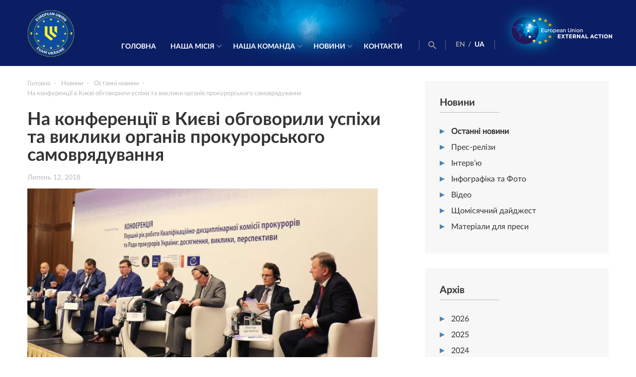

--- FILE ---
content_type: text/html; charset=UTF-8
request_url: https://www.euam-ukraine.eu/ua/news/na-konferentsiyi-v-kiyevi-obgovorili-uspihi-ta-vikliki-organiv-prokurorskogo-samovryaduvannya/
body_size: 11726
content:
<!DOCTYPE html>
<html dir="ltr" lang="uk-UA"
	prefix="og: https://ogp.me/ns#" >
<head>
    <meta http-equiv="X-UA-Compatible" content="IE=edge"/>
    <meta name="viewport" content="width=device-width, initial-scale=1.0"/>
    

    
		<!-- All in One SEO 4.2.6.1 - aioseo.com -->
		<title>На конференції в Києві обговорили успіхи та виклики органів прокурорського самоврядування — EUAM Ukraine</title>
		<meta name="robots" content="max-image-preview:large" />
		<meta name="keywords" content="останні новини,новини" />
		<link rel="canonical" href="https://www.euam-ukraine.eu/ua/news/na-konferentsiyi-v-kiyevi-obgovorili-uspihi-ta-vikliki-organiv-prokurorskogo-samovryaduvannya/" />
		<meta name="generator" content="All in One SEO (AIOSEO) 4.2.6.1 " />
		<meta property="og:locale" content="uk_UA" />
		<meta property="og:site_name" content="EUAM Ukraine" />
		<meta property="og:type" content="article" />
		<meta property="og:title" content="На конференції в Києві обговорили успіхи та виклики органів прокурорського самоврядування — EUAM Ukraine" />
		<meta property="og:url" content="https://www.euam-ukraine.eu/ua/news/na-konferentsiyi-v-kiyevi-obgovorili-uspihi-ta-vikliki-organiv-prokurorskogo-samovryaduvannya/" />
		<meta property="og:image" content="https://www.euam-ukraine.eu/wp-content/uploads/2018/07/IMG_5539_1.jpg" />
		<meta property="og:image:secure_url" content="https://www.euam-ukraine.eu/wp-content/uploads/2018/07/IMG_5539_1.jpg" />
		<meta property="og:image:width" content="1500" />
		<meta property="og:image:height" content="967" />
		<meta property="article:published_time" content="2018-07-12T07:35:20+00:00" />
		<meta property="article:modified_time" content="2018-07-12T13:31:25+00:00" />
		<meta property="article:publisher" content="https://www.facebook.com/euamukraine" />
		<meta name="twitter:card" content="summary_large_image" />
		<meta name="twitter:site" content="@EUAM_Ukraine" />
		<meta name="twitter:title" content="На конференції в Києві обговорили успіхи та виклики органів прокурорського самоврядування — EUAM Ukraine" />
		<meta name="twitter:image" content="https://www.euam-ukraine.eu/wp-content/uploads/2018/07/IMG_5539_1.jpg" />
		<meta name="google" content="nositelinkssearchbox" />
		<script type="application/ld+json" class="aioseo-schema">
			{"@context":"https:\/\/schema.org","@graph":[{"@type":"Article","@id":"https:\/\/www.euam-ukraine.eu\/ua\/news\/na-konferentsiyi-v-kiyevi-obgovorili-uspihi-ta-vikliki-organiv-prokurorskogo-samovryaduvannya\/#article","name":"\u041d\u0430 \u043a\u043e\u043d\u0444\u0435\u0440\u0435\u043d\u0446\u0456\u0457 \u0432 \u041a\u0438\u0454\u0432\u0456 \u043e\u0431\u0433\u043e\u0432\u043e\u0440\u0438\u043b\u0438 \u0443\u0441\u043f\u0456\u0445\u0438 \u0442\u0430 \u0432\u0438\u043a\u043b\u0438\u043a\u0438 \u043e\u0440\u0433\u0430\u043d\u0456\u0432 \u043f\u0440\u043e\u043a\u0443\u0440\u043e\u0440\u0441\u044c\u043a\u043e\u0433\u043e \u0441\u0430\u043c\u043e\u0432\u0440\u044f\u0434\u0443\u0432\u0430\u043d\u043d\u044f \u2014 EUAM Ukraine","headline":"\u041d\u0430 \u043a\u043e\u043d\u0444\u0435\u0440\u0435\u043d\u0446\u0456\u0457 \u0432 \u041a\u0438\u0454\u0432\u0456 \u043e\u0431\u0433\u043e\u0432\u043e\u0440\u0438\u043b\u0438 \u0443\u0441\u043f\u0456\u0445\u0438 \u0442\u0430 \u0432\u0438\u043a\u043b\u0438\u043a\u0438 \u043e\u0440\u0433\u0430\u043d\u0456\u0432 \u043f\u0440\u043e\u043a\u0443\u0440\u043e\u0440\u0441\u044c\u043a\u043e\u0433\u043e \u0441\u0430\u043c\u043e\u0432\u0440\u044f\u0434\u0443\u0432\u0430\u043d\u043d\u044f","author":{"@id":"https:\/\/www.euam-ukraine.eu\/ua\/author\/yuliia-m\/#author"},"publisher":{"@id":"https:\/\/www.euam-ukraine.eu\/#organization"},"image":{"@type":"ImageObject","url":"https:\/\/www.euam-ukraine.eu\/wp-content\/uploads\/2018\/07\/IMG_5539_1.jpg","width":1500,"height":967},"datePublished":"2018-07-12T07:35:20+02:00","dateModified":"2018-07-12T07:35:20+02:00","inLanguage":"uk-UA","mainEntityOfPage":{"@id":"https:\/\/www.euam-ukraine.eu\/ua\/news\/na-konferentsiyi-v-kiyevi-obgovorili-uspihi-ta-vikliki-organiv-prokurorskogo-samovryaduvannya\/#webpage"},"isPartOf":{"@id":"https:\/\/www.euam-ukraine.eu\/ua\/news\/na-konferentsiyi-v-kiyevi-obgovorili-uspihi-ta-vikliki-organiv-prokurorskogo-samovryaduvannya\/#webpage"},"articleSection":"\u041e\u0441\u0442\u0430\u043d\u043d\u0456 \u043d\u043e\u0432\u0438\u043d\u0438, \u041d\u043e\u0432\u0438\u043d\u0438, \u0423\u043a\u0440\u0430\u0457\u043d\u0441\u044c\u043a\u0430, pll_5b47052f8880c"},{"@type":"BreadcrumbList","@id":"https:\/\/www.euam-ukraine.eu\/ua\/news\/na-konferentsiyi-v-kiyevi-obgovorili-uspihi-ta-vikliki-organiv-prokurorskogo-samovryaduvannya\/#breadcrumblist","itemListElement":[{"@type":"ListItem","@id":"https:\/\/www.euam-ukraine.eu\/#listItem","position":1,"item":{"@type":"WebPage","@id":"https:\/\/www.euam-ukraine.eu\/","name":"Home","description":"EUAM Ukraine","url":"https:\/\/www.euam-ukraine.eu\/"},"nextItem":"https:\/\/www.euam-ukraine.eu\/ua\/news\/na-konferentsiyi-v-kiyevi-obgovorili-uspihi-ta-vikliki-organiv-prokurorskogo-samovryaduvannya\/#listItem"},{"@type":"ListItem","@id":"https:\/\/www.euam-ukraine.eu\/ua\/news\/na-konferentsiyi-v-kiyevi-obgovorili-uspihi-ta-vikliki-organiv-prokurorskogo-samovryaduvannya\/#listItem","position":2,"item":{"@type":"WebPage","@id":"https:\/\/www.euam-ukraine.eu\/ua\/news\/na-konferentsiyi-v-kiyevi-obgovorili-uspihi-ta-vikliki-organiv-prokurorskogo-samovryaduvannya\/","name":"\u041d\u0430 \u043a\u043e\u043d\u0444\u0435\u0440\u0435\u043d\u0446\u0456\u0457 \u0432 \u041a\u0438\u0454\u0432\u0456 \u043e\u0431\u0433\u043e\u0432\u043e\u0440\u0438\u043b\u0438 \u0443\u0441\u043f\u0456\u0445\u0438 \u0442\u0430 \u0432\u0438\u043a\u043b\u0438\u043a\u0438 \u043e\u0440\u0433\u0430\u043d\u0456\u0432 \u043f\u0440\u043e\u043a\u0443\u0440\u043e\u0440\u0441\u044c\u043a\u043e\u0433\u043e \u0441\u0430\u043c\u043e\u0432\u0440\u044f\u0434\u0443\u0432\u0430\u043d\u043d\u044f","url":"https:\/\/www.euam-ukraine.eu\/ua\/news\/na-konferentsiyi-v-kiyevi-obgovorili-uspihi-ta-vikliki-organiv-prokurorskogo-samovryaduvannya\/"},"previousItem":"https:\/\/www.euam-ukraine.eu\/#listItem"}]},{"@type":"Organization","@id":"https:\/\/www.euam-ukraine.eu\/#organization","name":"EU Advisory Mission Ukraine","url":"https:\/\/www.euam-ukraine.eu\/","logo":{"@type":"ImageObject","url":"https:\/\/www.euam-ukraine.eu\/wp-content\/uploads\/2023\/04\/IMG_5262-scaled.jpg","@id":"https:\/\/www.euam-ukraine.eu\/#organizationLogo","width":2560,"height":1707},"image":{"@id":"https:\/\/www.euam-ukraine.eu\/#organizationLogo"},"sameAs":["https:\/\/www.facebook.com\/euamukraine","https:\/\/twitter.com\/EUAM_Ukraine","https:\/\/www.instagram.com\/euam_ukraine\/","https:\/\/www.youtube.com\/channel\/UCQ136zIRJ7s6mdAR7GtwU5w","https:\/\/www.linkedin.com\/company\/euam-ukraine\/"]},{"@type":"WebPage","@id":"https:\/\/www.euam-ukraine.eu\/ua\/news\/na-konferentsiyi-v-kiyevi-obgovorili-uspihi-ta-vikliki-organiv-prokurorskogo-samovryaduvannya\/#webpage","url":"https:\/\/www.euam-ukraine.eu\/ua\/news\/na-konferentsiyi-v-kiyevi-obgovorili-uspihi-ta-vikliki-organiv-prokurorskogo-samovryaduvannya\/","name":"\u041d\u0430 \u043a\u043e\u043d\u0444\u0435\u0440\u0435\u043d\u0446\u0456\u0457 \u0432 \u041a\u0438\u0454\u0432\u0456 \u043e\u0431\u0433\u043e\u0432\u043e\u0440\u0438\u043b\u0438 \u0443\u0441\u043f\u0456\u0445\u0438 \u0442\u0430 \u0432\u0438\u043a\u043b\u0438\u043a\u0438 \u043e\u0440\u0433\u0430\u043d\u0456\u0432 \u043f\u0440\u043e\u043a\u0443\u0440\u043e\u0440\u0441\u044c\u043a\u043e\u0433\u043e \u0441\u0430\u043c\u043e\u0432\u0440\u044f\u0434\u0443\u0432\u0430\u043d\u043d\u044f \u2014 EUAM Ukraine","inLanguage":"uk-UA","isPartOf":{"@id":"https:\/\/www.euam-ukraine.eu\/#website"},"breadcrumb":{"@id":"https:\/\/www.euam-ukraine.eu\/ua\/news\/na-konferentsiyi-v-kiyevi-obgovorili-uspihi-ta-vikliki-organiv-prokurorskogo-samovryaduvannya\/#breadcrumblist"},"author":"https:\/\/www.euam-ukraine.eu\/ua\/author\/yuliia-m\/#author","creator":"https:\/\/www.euam-ukraine.eu\/ua\/author\/yuliia-m\/#author","image":{"@type":"ImageObject","url":"https:\/\/www.euam-ukraine.eu\/wp-content\/uploads\/2018\/07\/IMG_5539_1.jpg","@id":"https:\/\/www.euam-ukraine.eu\/#mainImage","width":1500,"height":967},"primaryImageOfPage":{"@id":"https:\/\/www.euam-ukraine.eu\/ua\/news\/na-konferentsiyi-v-kiyevi-obgovorili-uspihi-ta-vikliki-organiv-prokurorskogo-samovryaduvannya\/#mainImage"},"datePublished":"2018-07-12T07:35:20+02:00","dateModified":"2018-07-12T13:31:25+02:00"},{"@type":"WebSite","@id":"https:\/\/www.euam-ukraine.eu\/#website","url":"https:\/\/www.euam-ukraine.eu\/","name":"EUAM Ukraine","description":"EUAM Ukraine","inLanguage":"uk-UA","publisher":{"@id":"https:\/\/www.euam-ukraine.eu\/#organization"}}]}
		</script>
		<script type="text/javascript" >
			window.ga=window.ga||function(){(ga.q=ga.q||[]).push(arguments)};ga.l=+new Date;
			ga('create', "UA-64419571-1", 'auto');
			ga('send', 'pageview');
		</script>
		<script async src="https://www.google-analytics.com/analytics.js"></script>
		<!-- All in One SEO -->

<link rel="alternate" href="https://www.euam-ukraine.eu/news/na-konferentsiyi-v-kiyevi-obgovorili-uspihi-ta-vikliki-organiv-prokurorskogo-samovryaduvannya/" hreflang="en" />
<link rel="alternate" href="https://www.euam-ukraine.eu/ua/news/na-konferentsiyi-v-kiyevi-obgovorili-uspihi-ta-vikliki-organiv-prokurorskogo-samovryaduvannya/" hreflang="uk" />
<link rel='dns-prefetch' href='//cdnjs.cloudflare.com' />
<link rel='dns-prefetch' href='//platform.twitter.com' />
<link rel='dns-prefetch' href='//ajax.googleapis.com' />
<script type="text/javascript">
window._wpemojiSettings = {"baseUrl":"https:\/\/s.w.org\/images\/core\/emoji\/14.0.0\/72x72\/","ext":".png","svgUrl":"https:\/\/s.w.org\/images\/core\/emoji\/14.0.0\/svg\/","svgExt":".svg","source":{"concatemoji":"https:\/\/www.euam-ukraine.eu\/wp-includes\/js\/wp-emoji-release.min.js?ver=6.1"}};
/*! This file is auto-generated */
!function(e,a,t){var n,r,o,i=a.createElement("canvas"),p=i.getContext&&i.getContext("2d");function s(e,t){var a=String.fromCharCode,e=(p.clearRect(0,0,i.width,i.height),p.fillText(a.apply(this,e),0,0),i.toDataURL());return p.clearRect(0,0,i.width,i.height),p.fillText(a.apply(this,t),0,0),e===i.toDataURL()}function c(e){var t=a.createElement("script");t.src=e,t.defer=t.type="text/javascript",a.getElementsByTagName("head")[0].appendChild(t)}for(o=Array("flag","emoji"),t.supports={everything:!0,everythingExceptFlag:!0},r=0;r<o.length;r++)t.supports[o[r]]=function(e){if(p&&p.fillText)switch(p.textBaseline="top",p.font="600 32px Arial",e){case"flag":return s([127987,65039,8205,9895,65039],[127987,65039,8203,9895,65039])?!1:!s([55356,56826,55356,56819],[55356,56826,8203,55356,56819])&&!s([55356,57332,56128,56423,56128,56418,56128,56421,56128,56430,56128,56423,56128,56447],[55356,57332,8203,56128,56423,8203,56128,56418,8203,56128,56421,8203,56128,56430,8203,56128,56423,8203,56128,56447]);case"emoji":return!s([129777,127995,8205,129778,127999],[129777,127995,8203,129778,127999])}return!1}(o[r]),t.supports.everything=t.supports.everything&&t.supports[o[r]],"flag"!==o[r]&&(t.supports.everythingExceptFlag=t.supports.everythingExceptFlag&&t.supports[o[r]]);t.supports.everythingExceptFlag=t.supports.everythingExceptFlag&&!t.supports.flag,t.DOMReady=!1,t.readyCallback=function(){t.DOMReady=!0},t.supports.everything||(n=function(){t.readyCallback()},a.addEventListener?(a.addEventListener("DOMContentLoaded",n,!1),e.addEventListener("load",n,!1)):(e.attachEvent("onload",n),a.attachEvent("onreadystatechange",function(){"complete"===a.readyState&&t.readyCallback()})),(e=t.source||{}).concatemoji?c(e.concatemoji):e.wpemoji&&e.twemoji&&(c(e.twemoji),c(e.wpemoji)))}(window,document,window._wpemojiSettings);
</script>
<style type="text/css">
img.wp-smiley,
img.emoji {
	display: inline !important;
	border: none !important;
	box-shadow: none !important;
	height: 1em !important;
	width: 1em !important;
	margin: 0 0.07em !important;
	vertical-align: -0.1em !important;
	background: none !important;
	padding: 0 !important;
}
</style>
	<link rel='stylesheet' id='wp-block-library-css' href='https://www.euam-ukraine.eu/wp-includes/css/dist/block-library/style.min.css?ver=6.1' type='text/css' media='all' />
<link rel='stylesheet' id='classic-theme-styles-css' href='https://www.euam-ukraine.eu/wp-includes/css/classic-themes.min.css?ver=1' type='text/css' media='all' />
<style id='global-styles-inline-css' type='text/css'>
body{--wp--preset--color--black: #000000;--wp--preset--color--cyan-bluish-gray: #abb8c3;--wp--preset--color--white: #ffffff;--wp--preset--color--pale-pink: #f78da7;--wp--preset--color--vivid-red: #cf2e2e;--wp--preset--color--luminous-vivid-orange: #ff6900;--wp--preset--color--luminous-vivid-amber: #fcb900;--wp--preset--color--light-green-cyan: #7bdcb5;--wp--preset--color--vivid-green-cyan: #00d084;--wp--preset--color--pale-cyan-blue: #8ed1fc;--wp--preset--color--vivid-cyan-blue: #0693e3;--wp--preset--color--vivid-purple: #9b51e0;--wp--preset--gradient--vivid-cyan-blue-to-vivid-purple: linear-gradient(135deg,rgba(6,147,227,1) 0%,rgb(155,81,224) 100%);--wp--preset--gradient--light-green-cyan-to-vivid-green-cyan: linear-gradient(135deg,rgb(122,220,180) 0%,rgb(0,208,130) 100%);--wp--preset--gradient--luminous-vivid-amber-to-luminous-vivid-orange: linear-gradient(135deg,rgba(252,185,0,1) 0%,rgba(255,105,0,1) 100%);--wp--preset--gradient--luminous-vivid-orange-to-vivid-red: linear-gradient(135deg,rgba(255,105,0,1) 0%,rgb(207,46,46) 100%);--wp--preset--gradient--very-light-gray-to-cyan-bluish-gray: linear-gradient(135deg,rgb(238,238,238) 0%,rgb(169,184,195) 100%);--wp--preset--gradient--cool-to-warm-spectrum: linear-gradient(135deg,rgb(74,234,220) 0%,rgb(151,120,209) 20%,rgb(207,42,186) 40%,rgb(238,44,130) 60%,rgb(251,105,98) 80%,rgb(254,248,76) 100%);--wp--preset--gradient--blush-light-purple: linear-gradient(135deg,rgb(255,206,236) 0%,rgb(152,150,240) 100%);--wp--preset--gradient--blush-bordeaux: linear-gradient(135deg,rgb(254,205,165) 0%,rgb(254,45,45) 50%,rgb(107,0,62) 100%);--wp--preset--gradient--luminous-dusk: linear-gradient(135deg,rgb(255,203,112) 0%,rgb(199,81,192) 50%,rgb(65,88,208) 100%);--wp--preset--gradient--pale-ocean: linear-gradient(135deg,rgb(255,245,203) 0%,rgb(182,227,212) 50%,rgb(51,167,181) 100%);--wp--preset--gradient--electric-grass: linear-gradient(135deg,rgb(202,248,128) 0%,rgb(113,206,126) 100%);--wp--preset--gradient--midnight: linear-gradient(135deg,rgb(2,3,129) 0%,rgb(40,116,252) 100%);--wp--preset--duotone--dark-grayscale: url('#wp-duotone-dark-grayscale');--wp--preset--duotone--grayscale: url('#wp-duotone-grayscale');--wp--preset--duotone--purple-yellow: url('#wp-duotone-purple-yellow');--wp--preset--duotone--blue-red: url('#wp-duotone-blue-red');--wp--preset--duotone--midnight: url('#wp-duotone-midnight');--wp--preset--duotone--magenta-yellow: url('#wp-duotone-magenta-yellow');--wp--preset--duotone--purple-green: url('#wp-duotone-purple-green');--wp--preset--duotone--blue-orange: url('#wp-duotone-blue-orange');--wp--preset--font-size--small: 13px;--wp--preset--font-size--medium: 20px;--wp--preset--font-size--large: 36px;--wp--preset--font-size--x-large: 42px;--wp--preset--spacing--20: 0.44rem;--wp--preset--spacing--30: 0.67rem;--wp--preset--spacing--40: 1rem;--wp--preset--spacing--50: 1.5rem;--wp--preset--spacing--60: 2.25rem;--wp--preset--spacing--70: 3.38rem;--wp--preset--spacing--80: 5.06rem;}:where(.is-layout-flex){gap: 0.5em;}body .is-layout-flow > .alignleft{float: left;margin-inline-start: 0;margin-inline-end: 2em;}body .is-layout-flow > .alignright{float: right;margin-inline-start: 2em;margin-inline-end: 0;}body .is-layout-flow > .aligncenter{margin-left: auto !important;margin-right: auto !important;}body .is-layout-constrained > .alignleft{float: left;margin-inline-start: 0;margin-inline-end: 2em;}body .is-layout-constrained > .alignright{float: right;margin-inline-start: 2em;margin-inline-end: 0;}body .is-layout-constrained > .aligncenter{margin-left: auto !important;margin-right: auto !important;}body .is-layout-constrained > :where(:not(.alignleft):not(.alignright):not(.alignfull)){max-width: var(--wp--style--global--content-size);margin-left: auto !important;margin-right: auto !important;}body .is-layout-constrained > .alignwide{max-width: var(--wp--style--global--wide-size);}body .is-layout-flex{display: flex;}body .is-layout-flex{flex-wrap: wrap;align-items: center;}body .is-layout-flex > *{margin: 0;}:where(.wp-block-columns.is-layout-flex){gap: 2em;}.has-black-color{color: var(--wp--preset--color--black) !important;}.has-cyan-bluish-gray-color{color: var(--wp--preset--color--cyan-bluish-gray) !important;}.has-white-color{color: var(--wp--preset--color--white) !important;}.has-pale-pink-color{color: var(--wp--preset--color--pale-pink) !important;}.has-vivid-red-color{color: var(--wp--preset--color--vivid-red) !important;}.has-luminous-vivid-orange-color{color: var(--wp--preset--color--luminous-vivid-orange) !important;}.has-luminous-vivid-amber-color{color: var(--wp--preset--color--luminous-vivid-amber) !important;}.has-light-green-cyan-color{color: var(--wp--preset--color--light-green-cyan) !important;}.has-vivid-green-cyan-color{color: var(--wp--preset--color--vivid-green-cyan) !important;}.has-pale-cyan-blue-color{color: var(--wp--preset--color--pale-cyan-blue) !important;}.has-vivid-cyan-blue-color{color: var(--wp--preset--color--vivid-cyan-blue) !important;}.has-vivid-purple-color{color: var(--wp--preset--color--vivid-purple) !important;}.has-black-background-color{background-color: var(--wp--preset--color--black) !important;}.has-cyan-bluish-gray-background-color{background-color: var(--wp--preset--color--cyan-bluish-gray) !important;}.has-white-background-color{background-color: var(--wp--preset--color--white) !important;}.has-pale-pink-background-color{background-color: var(--wp--preset--color--pale-pink) !important;}.has-vivid-red-background-color{background-color: var(--wp--preset--color--vivid-red) !important;}.has-luminous-vivid-orange-background-color{background-color: var(--wp--preset--color--luminous-vivid-orange) !important;}.has-luminous-vivid-amber-background-color{background-color: var(--wp--preset--color--luminous-vivid-amber) !important;}.has-light-green-cyan-background-color{background-color: var(--wp--preset--color--light-green-cyan) !important;}.has-vivid-green-cyan-background-color{background-color: var(--wp--preset--color--vivid-green-cyan) !important;}.has-pale-cyan-blue-background-color{background-color: var(--wp--preset--color--pale-cyan-blue) !important;}.has-vivid-cyan-blue-background-color{background-color: var(--wp--preset--color--vivid-cyan-blue) !important;}.has-vivid-purple-background-color{background-color: var(--wp--preset--color--vivid-purple) !important;}.has-black-border-color{border-color: var(--wp--preset--color--black) !important;}.has-cyan-bluish-gray-border-color{border-color: var(--wp--preset--color--cyan-bluish-gray) !important;}.has-white-border-color{border-color: var(--wp--preset--color--white) !important;}.has-pale-pink-border-color{border-color: var(--wp--preset--color--pale-pink) !important;}.has-vivid-red-border-color{border-color: var(--wp--preset--color--vivid-red) !important;}.has-luminous-vivid-orange-border-color{border-color: var(--wp--preset--color--luminous-vivid-orange) !important;}.has-luminous-vivid-amber-border-color{border-color: var(--wp--preset--color--luminous-vivid-amber) !important;}.has-light-green-cyan-border-color{border-color: var(--wp--preset--color--light-green-cyan) !important;}.has-vivid-green-cyan-border-color{border-color: var(--wp--preset--color--vivid-green-cyan) !important;}.has-pale-cyan-blue-border-color{border-color: var(--wp--preset--color--pale-cyan-blue) !important;}.has-vivid-cyan-blue-border-color{border-color: var(--wp--preset--color--vivid-cyan-blue) !important;}.has-vivid-purple-border-color{border-color: var(--wp--preset--color--vivid-purple) !important;}.has-vivid-cyan-blue-to-vivid-purple-gradient-background{background: var(--wp--preset--gradient--vivid-cyan-blue-to-vivid-purple) !important;}.has-light-green-cyan-to-vivid-green-cyan-gradient-background{background: var(--wp--preset--gradient--light-green-cyan-to-vivid-green-cyan) !important;}.has-luminous-vivid-amber-to-luminous-vivid-orange-gradient-background{background: var(--wp--preset--gradient--luminous-vivid-amber-to-luminous-vivid-orange) !important;}.has-luminous-vivid-orange-to-vivid-red-gradient-background{background: var(--wp--preset--gradient--luminous-vivid-orange-to-vivid-red) !important;}.has-very-light-gray-to-cyan-bluish-gray-gradient-background{background: var(--wp--preset--gradient--very-light-gray-to-cyan-bluish-gray) !important;}.has-cool-to-warm-spectrum-gradient-background{background: var(--wp--preset--gradient--cool-to-warm-spectrum) !important;}.has-blush-light-purple-gradient-background{background: var(--wp--preset--gradient--blush-light-purple) !important;}.has-blush-bordeaux-gradient-background{background: var(--wp--preset--gradient--blush-bordeaux) !important;}.has-luminous-dusk-gradient-background{background: var(--wp--preset--gradient--luminous-dusk) !important;}.has-pale-ocean-gradient-background{background: var(--wp--preset--gradient--pale-ocean) !important;}.has-electric-grass-gradient-background{background: var(--wp--preset--gradient--electric-grass) !important;}.has-midnight-gradient-background{background: var(--wp--preset--gradient--midnight) !important;}.has-small-font-size{font-size: var(--wp--preset--font-size--small) !important;}.has-medium-font-size{font-size: var(--wp--preset--font-size--medium) !important;}.has-large-font-size{font-size: var(--wp--preset--font-size--large) !important;}.has-x-large-font-size{font-size: var(--wp--preset--font-size--x-large) !important;}
.wp-block-navigation a:where(:not(.wp-element-button)){color: inherit;}
:where(.wp-block-columns.is-layout-flex){gap: 2em;}
.wp-block-pullquote{font-size: 1.5em;line-height: 1.6;}
</style>
<link rel='stylesheet' id='contact_form-css' href='https://www.euam-ukraine.eu/wp-content/plugins/contact-form/css/contact-form.css?ver=1769313039' type='text/css' media='all' />
<link rel='stylesheet' id='intlTelInput-css' href='https://www.euam-ukraine.eu/wp-content/plugins/contact-form/css/intlTelInput.min.css?ver=1769313039' type='text/css' media='all' />
<link rel='stylesheet' id='wp-jquery-ui-css' href='https://www.euam-ukraine.eu/wp-content/plugins/creativecommons-wordpress-plugin-2.1-beta/css/jquery-ui.css?ver=6.1' type='text/css' media='all' />
<link rel='stylesheet' id='cc-button-css' href='https://www.euam-ukraine.eu/wp-content/plugins/creativecommons-wordpress-plugin-2.1-beta/css/cc-button.css?ver=1.1' type='text/css' media='all' />
<link rel='stylesheet' id='subscribers-css' href='https://www.euam-ukraine.eu/wp-content/plugins/subbscribes/css/subscribers.css?ver=1.0.5' type='text/css' media='all' />
<link rel='stylesheet' id='fonts-css' href='https://www.euam-ukraine.eu/wp-content/themes/euam/css/fonts.css?ver=2.9.5' type='text/css' media='all' />
<link rel='stylesheet' id='main-css' href='https://www.euam-ukraine.eu/wp-content/themes/euam/css/main.min.css?ver=2.9.5' type='text/css' media='all' />
<link rel='stylesheet' id='medias-css' href='https://www.euam-ukraine.eu/wp-content/themes/euam/css/media.min.css?ver=2.9.5' type='text/css' media='all' />
<link rel='stylesheet' id='slick-css-css' href='https://www.euam-ukraine.eu/wp-content/themes/euam/libs/slick/slick.css?ver=2.9.5' type='text/css' media='all' />
<link rel='stylesheet' id='slick-theme-css' href='https://www.euam-ukraine.eu/wp-content/themes/euam/libs/slick/slick-theme.css?ver=2.9.5' type='text/css' media='all' />
<link rel='stylesheet' id='icons-css' href='https://www.euam-ukraine.eu/wp-content/themes/euam/fonts/icomoon/icomoon.css?ver=2.9.5' type='text/css' media='all' />
<link rel='stylesheet' id='bootstrap-css' href='https://www.euam-ukraine.eu/wp-content/themes/euam/libs/bootstrap/bootstrap.min.css?ver=2.9.5' type='text/css' media='all' />
<script type='text/javascript' src='//ajax.googleapis.com/ajax/libs/jquery/2.1.3/jquery.min.js?ver=6.1' id='jquery-js'></script>
<link rel="https://api.w.org/" href="https://www.euam-ukraine.eu/wp-json/" /><link rel="alternate" type="application/json" href="https://www.euam-ukraine.eu/wp-json/wp/v2/posts/5605" /><link rel="EditURI" type="application/rsd+xml" title="RSD" href="https://www.euam-ukraine.eu/xmlrpc.php?rsd" />
<link rel="wlwmanifest" type="application/wlwmanifest+xml" href="https://www.euam-ukraine.eu/wp-includes/wlwmanifest.xml" />
<meta name="generator" content="WordPress 6.1" />
<link rel='shortlink' href='https://www.euam-ukraine.eu/?p=5605' />
    <link rel="apple-touch-icon" sizes="57x57" href="https://www.euam-ukraine.eu/wp-content/themes/euam/favicons/apple-icon-57x57.png">
    <link rel="apple-touch-icon" sizes="60x60" href="https://www.euam-ukraine.eu/wp-content/themes/euam/favicons/apple-icon-60x60.png">
    <link rel="apple-touch-icon" sizes="72x72" href="https://www.euam-ukraine.eu/wp-content/themes/euam/favicons/apple-icon-72x72.png">
    <link rel="apple-touch-icon" sizes="76x76" href="https://www.euam-ukraine.eu/wp-content/themes/euam/favicons/apple-icon-76x76.png">
    <link rel="apple-touch-icon" sizes="114x114" href="https://www.euam-ukraine.eu/wp-content/themes/euam/favicons/apple-icon-114x114.png">
    <link rel="apple-touch-icon" sizes="120x120" href="https://www.euam-ukraine.eu/wp-content/themes/euam/favicons/apple-icon-120x120.png">
    <link rel="apple-touch-icon" sizes="144x144" href="https://www.euam-ukraine.eu/wp-content/themes/euam/favicons/apple-icon-144x144.png">
    <link rel="apple-touch-icon" sizes="152x152" href="https://www.euam-ukraine.eu/wp-content/themes/euam/favicons/apple-icon-152x152.png">
    <link rel="apple-touch-icon" sizes="180x180" href="https://www.euam-ukraine.eu/wp-content/themes/euam/favicons/apple-icon-180x180.png">
    <link rel="icon" type="image/png" sizes="192x192"  href="https://www.euam-ukraine.eu/wp-content/themes/euam/favicons/android-icon-192x192.png">
    <link rel="icon" type="image/png" sizes="32x32" href="https://www.euam-ukraine.eu/wp-content/themes/euam/favicons/favicon-32x32.png">
    <link rel="icon" type="image/png" sizes="96x96" href="https://www.euam-ukraine.eu/wp-content/themes/euam/favicons/favicon-96x96.png">
    <link rel="icon" type="image/png" sizes="16x16" href="https://www.euam-ukraine.eu/wp-content/themes/euam/favicons/favicon-16x16.png">
    <link rel="manifest" href="https://www.euam-ukraine.eu/wp-content/themes/euam/favicons/manifest.json">
    <link rel="icon" type="image/x-icon" href="https://www.euam-ukraine.eu/wp-content/themes/euam/favicons/favicon.ico">
    <meta name="msapplication-TileColor" content="#ffffff">
    <meta name="msapplication-TileImage" content="https://www.euam-ukraine.eu/wp-content/themes/euam/favicons/ms-icon-144x144.png">
    <meta name="theme-color" content="#0b1e64">
<link rel="icon" href="https://www.euam-ukraine.eu/wp-content/uploads/2023/04/cropped-EUAM-insignia-1-32x32.png" sizes="32x32" />
<link rel="icon" href="https://www.euam-ukraine.eu/wp-content/uploads/2023/04/cropped-EUAM-insignia-1-192x192.png" sizes="192x192" />
<link rel="apple-touch-icon" href="https://www.euam-ukraine.eu/wp-content/uploads/2023/04/cropped-EUAM-insignia-1-180x180.png" />
<meta name="msapplication-TileImage" content="https://www.euam-ukraine.eu/wp-content/uploads/2023/04/cropped-EUAM-insignia-1-270x270.png" />
</head>
<body>
<header id="home" class="main-head">
    <div class="container">
        <div class="row">
            <div class="col-lg-2 col-md-2 col-sm-2 col-xs-2">
                <div class="logo-container">
                    <a href="https://www.euam-ukraine.eu/ua/"><img style="max-width: 95px" src="https://www.euam-ukraine.eu/wp-content/themes/euam/img/EUAM_insignia.png" alt=""></a>
                </div>
            </div>
            <div class="main-menu">
                <div class="language-menu">
                    <ul>
                                                                                                                    <li class=""><a hreflang="en"
                                                              href="https://www.euam-ukraine.eu/news/na-konferentsiyi-v-kiyevi-obgovorili-uspihi-ta-vikliki-organiv-prokurorskogo-samovryaduvannya/">
                                        EN</a>
                                </li>
                                                                    <span>/</span>
                                                                                                                                                            <li class="active"><a hreflang="ua"
                                                              href="https://www.euam-ukraine.eu/ua/news/na-konferentsiyi-v-kiyevi-obgovorili-uspihi-ta-vikliki-organiv-prokurorskogo-samovryaduvannya/">
                                        UA</a>
                                </li>
                                                                                                                                        </ul>
                </div>
                <ul id="menu-main_menu_ua" class="nav-menu desktop"><li id="menu-item-185" class="menu-item menu-item-type-custom menu-item-object-custom menu-item-185"><a href="/ua/">Головна</a></li>
<li id="menu-item-1176" class="menu-item menu-item-type-post_type menu-item-object-page menu-item-has-children menu-item-1176"><a href="https://www.euam-ukraine.eu/ua/our-mission/">Наша місія</a>
<ul class="sub-menu">
	<li id="menu-item-184" class="menu-item menu-item-type-post_type menu-item-object-page menu-item-184"><a href="https://www.euam-ukraine.eu/ua/our-mission/about-us/">Про нас</a></li>
	<li id="menu-item-231" class="menu-item menu-item-type-post_type menu-item-object-page menu-item-231"><a href="https://www.euam-ukraine.eu/ua/our-mission/the-civilian-security-sector/">Сектор цивільної безпеки</a></li>
	<li id="menu-item-257" class="menu-item menu-item-type-post_type menu-item-object-page menu-item-257"><a href="https://www.euam-ukraine.eu/ua/our-mission/our-priorities/">Наш мандат та пріоритети</a></li>
	<li id="menu-item-8957" class="menu-item menu-item-type-post_type menu-item-object-page menu-item-8957"><a href="https://www.euam-ukraine.eu/ua/our-mission/eu-missions-worldwide/">Місії ЄС у світі</a></li>
	<li id="menu-item-319" class="menu-item menu-item-type-post_type menu-item-object-page menu-item-319"><a href="https://www.euam-ukraine.eu/ua/our-mission/vacancies/">Вакансії</a></li>
	<li id="menu-item-21894" class="menu-item menu-item-type-post_type menu-item-object-page menu-item-21894"><a href="https://www.euam-ukraine.eu/tenders-2/">Тендери</a></li>
</ul>
</li>
<li id="menu-item-1177" class="menu-item menu-item-type-post_type menu-item-object-page menu-item-has-children menu-item-1177"><a href="https://www.euam-ukraine.eu/ua/our-team/">Наша команда</a>
<ul class="sub-menu">
	<li id="menu-item-414" class="menu-item menu-item-type-post_type menu-item-object-page menu-item-414"><a href="https://www.euam-ukraine.eu/ua/our-team/leadership/">Керівництво</a></li>
	<li id="menu-item-7923" class="menu-item menu-item-type-post_type menu-item-object-page menu-item-7923"><a href="https://www.euam-ukraine.eu/ua/our-team/mission-organigram/">Структура місії</a></li>
</ul>
</li>
<li id="menu-item-1178" class="menu-item menu-item-type-taxonomy menu-item-object-category current-post-ancestor current-menu-parent current-post-parent menu-item-has-children menu-item-1178"><a href="https://www.euam-ukraine.eu/ua/news/">Новини</a>
<ul class="sub-menu">
	<li id="menu-item-454" class="menu-item menu-item-type-taxonomy menu-item-object-category current-post-ancestor current-menu-parent current-post-parent menu-item-454"><a href="https://www.euam-ukraine.eu/ua/news/latest-news/">Останні новини</a></li>
	<li id="menu-item-6828" class="menu-item menu-item-type-taxonomy menu-item-object-category menu-item-6828"><a href="https://www.euam-ukraine.eu/ua/news/press-releases/">Прес-релізи</a></li>
	<li id="menu-item-456" class="menu-item menu-item-type-taxonomy menu-item-object-category menu-item-456"><a href="https://www.euam-ukraine.eu/ua/news/opinion/">Інтерв’ю</a></li>
	<li id="menu-item-457" class="menu-item menu-item-type-taxonomy menu-item-object-category menu-item-457"><a href="https://www.euam-ukraine.eu/ua/news/infographics/">Інфографіка та Фото</a></li>
	<li id="menu-item-458" class="menu-item menu-item-type-taxonomy menu-item-object-category menu-item-458"><a href="https://www.euam-ukraine.eu/ua/news/video/">Відео</a></li>
	<li id="menu-item-460" class="menu-item menu-item-type-taxonomy menu-item-object-category menu-item-460"><a href="https://www.euam-ukraine.eu/ua/news/press-material/">Матеріали для преси</a></li>
</ul>
</li>
<li id="menu-item-444" class="menu-item menu-item-type-post_type menu-item-object-page menu-item-444"><a href="https://www.euam-ukraine.eu/ua/contacts/">Контакти</a></li>
</ul>
                                    <h3></h3>
                <ul class="social-nav">
                <li><a href="https://twitter.com/euam_ukraine" target="_blank"><div class="icon-x-footer"><svg viewBox="0 0 24 24" aria-hidden="true" class="r-18jsvk2 r-4qtqp9 r-yyyyoo r-16y2uox r-8kz0gk r-dnmrzs r-bnwqim r-1plcrui r-lrvibr r-lrsllp"><g><path d="M18.244 2.25h3.308l-7.227 8.26 8.502 11.24H16.17l-5.214-6.817L4.99 21.75H1.68l7.73-8.835L1.254 2.25H8.08l4.713 6.231zm-1.161 17.52h1.833L7.084 4.126H5.117z"></path></g></svg></div></a></li>
                <li><a href="https://www.facebook.com/euamukraine" target="_blank"><i class="icon-facebookfooter"></i></a></li>
                <li><a href="https://www.youtube.com/channel/UCQ136zIRJ7s6mdAR7GtwU5w" target="_blank"><i class="icon-youtubefooter"></i></a></li>
                <li><a href="https://www.linkedin.com/company/euam-ukraine/" target="_blank"><i class="icon-linkedfooter"></i></a></li>
                <li><a href="https://www.flickr.com/photos/132722869@N02/" target="_blank"><i class="icon-flikrfooter"></i></a></li>
                <li><a href="https://www.instagram.com/euam_ukraine/" target="_blank"><i class="instagramfooter"></i></a></li></ul>                
            </div>

            <div class="menu-adaptive-button">
                <div id="nav-icon3">
                    <a href="#">
                        <span></span>
                        <span></span>
                        <span></span>
                        <span></span>
                        <span>Меню</span>
                    </a>
                </div>
            </div>
            <div class="navigation-block">
                <div class="search-block">
                    <a href="#"><i class="icon-search"></i></a>
                </div>
                <div class="language-menu">
                    <ul>
                                                                                                                    <li class=""><a hreflang="en" href="https://www.euam-ukraine.eu/news/na-konferentsiyi-v-kiyevi-obgovorili-uspihi-ta-vikliki-organiv-prokurorskogo-samovryaduvannya/">
                                        EN</a>
                                </li>
                                                                    <span>/</span>
                                                                                                                                                            <li class="active"><a hreflang="ua" href="https://www.euam-ukraine.eu/ua/news/na-konferentsiyi-v-kiyevi-obgovorili-uspihi-ta-vikliki-organiv-prokurorskogo-samovryaduvannya/">
                                        UA</a>
                                </li>
                                                                                                                                        </ul>
                </div>
            </div>

            <div class="logo-container-right">
                <a href="https://eeas.europa.eu/headquarters/headquarters-homepage_en" target="_blank"><img
                        src="https://www.euam-ukraine.eu/wp-content/themes/euam/img/logo2.png?v=2" alt=""></a>
            </div>
        </div>
    </div>
</header>    <section id="content" class="main-content">
        <div class="container">
            <div class="row">
                <div class="col-lg-8 col-md-12 col-xs-12">
                    <div class="latest-news">
                        <div class="news-open">
                            <ul class="navigation-pages" itemscope itemtype="http://schema.org/BreadcrumbList"><li itemprop="itemListElement" itemscope itemtype="http://schema.org/ListItem"><a href="https://www.euam-ukraine.eu/ua/" itemprop="item" class="home"><span itemprop="name" style="color: #b9b9b9;font-size: 13px;display: inline-block;">Головна</span></a></li>  <li itemprop="itemListElement" itemscope itemtype="http://schema.org/ListItem"><a href="https://www.euam-ukraine.eu/ua/news/" itemprop="item"><span itemprop="name" style="color: #b9b9b9;font-size: 13px;display: inline-block;">Новини</span></a></li>  <li itemprop="itemListElement" itemscope itemtype="http://schema.org/ListItem"><a href="https://www.euam-ukraine.eu/ua/news/latest-news/" itemprop="item"><span itemprop="name" style="color: #b9b9b9;font-size: 13px;display: inline-block;">Останні новини</span></a></li>  <li class="current"><a>На конференції в Києві обговорили успіхи та виклики органів прокурорського самоврядування</a></li></ul><!-- .breadcrumbs -->
                                                                                            <h3 class="content__title">На конференції в Києві обговорили успіхи та виклики органів прокурорського самоврядування</h3>
                                <span class="date">Липень  12, 2018</span>
                                                                <div class="img-wrapper">
                                    <img src="https://www.euam-ukraine.eu/wp-content/uploads/2018/07/IMG_5539_1-770x452.jpg" alt="">
                                </div>
                                                                 <p style="text-align: justify;">Через рік після того, як в Україні було створено незалежні установи, відповідальні за управління дисципліною та кар’єрою в органах прокуратури, на конференції, що відбулась у Києві 11 липня, підбили підсумки діяльності за рік та обговорили плани на майбутнє. Участь в конференції, організованій Консультативною місією ЄС в Україні (КМЄС) та проектом Ради Європи «Подальша підтримка реформи кримінальної юстиції в Україні» взяли провідні українські та міжнародні експерти та зацікавлені в реформі прокуратури сторони, у тому числі Генеральний прокурор Юрій Луценко та заступник голови парламентського комітету законодавчого забезпечення правоохоронної діяльності Микола Паламарчук.</p>
<p style="text-align: justify;">«Створення Ради прокурорів та Кваліфікаційно-дисциплінарної комісії прокурорів (КДКП) минулого року стало справжнім досягненням для системи органів прокуратури України, &#8211; заявив заступник голови КМЄС Фредрік Весслау. &#8211; Нова структура, забезпечуючи прозорість при відборі та переведенні прокурорів на вищі або нові посади, є важливим кроком на підтримку незалежності прокурорів та сприяння добросовісній поведінці при розгляді дисциплінарних справ. Надалі важливо сприяти розширенню можливостей роботи цих нових інституцій».</p>
<p style="text-align: justify;">«І комісія, і рада є новими органами в системі правосуддя, &#8211; сказав керівник офісу Ради Європи в Україні Мортен Енберг. – Надзвичайно важливо, щоб громадськість із самого початку довіряла цим органам. Прозорість, підзвітність та професіоналізм – одні з ключових елементів, що допомагають завоювати довіру громадськості».</p>
<p style="text-align: justify;">Серед головних тем, що обговорювались на конференції, було гарантування незалежності та забезпечення ефективності нових органів та тема підвищення інтересу до роботи прокурором в Україні. Зокрема, обговорювалось створення справедливішої та прозорішої системи оцінки кандидатів та вдосконалення процедури люстрації. Не забули торкнутися й питання важливості кваліфікаційної підготовки та перепідготовки прокурорів.</p>
<p style="text-align: justify;">Ключовим аспектом конференції було обговорення того, як зробити дисциплінарні провадження ефективнішими, одночасно привівши їх у відповідність з вимогами Ради Європи, зокрема, в частині неупередженості та права на апеляцію. За перший рік роботи до КДКП надійшло 2046 дисциплінарних скарг.</p>
<p style="text-align: justify;">Окрім того, не оминули увагою і питання механізмів нагляду за новоствореними органами. «Відсутній професійний контроль за діяльністю КДКП. Хочу нагадати, що аналогічні органи, такі як: Вища кваліфікаційна комісія суддів або Вища кваліфікаційна-дисциплінарна комісія адвокатури – підзвітні органам, що їх контролюють. Для КДКП аналогічне зобов’язання законом не передбачене. І це, на мою думку, – суттєвий недолік».</p>
<p><img decoding="async" src="https://www.euam-ukraine.eu/wp-content/uploads/2018/07/IMG_5565_2.jpg" alt="" width="750" height="500" class="aligncenter wp-image-5608" srcset="https://www.euam-ukraine.eu/wp-content/uploads/2018/07/IMG_5565_2.jpg 1500w, https://www.euam-ukraine.eu/wp-content/uploads/2018/07/IMG_5565_2-300x200.jpg 300w, https://www.euam-ukraine.eu/wp-content/uploads/2018/07/IMG_5565_2-768x512.jpg 768w, https://www.euam-ukraine.eu/wp-content/uploads/2018/07/IMG_5565_2-1024x683.jpg 1024w, https://www.euam-ukraine.eu/wp-content/uploads/2018/07/IMG_5565_2-225x150.jpg 225w, https://www.euam-ukraine.eu/wp-content/uploads/2018/07/IMG_5565_2-234x157.jpg 234w" sizes="(max-width: 750px) 100vw, 750px" /></p>
<p><img decoding="async" loading="lazy" src="https://www.euam-ukraine.eu/wp-content/uploads/2018/07/IMG_5645_2.jpg" alt="" width="750" height="516" class="aligncenter wp-image-5609" srcset="https://www.euam-ukraine.eu/wp-content/uploads/2018/07/IMG_5645_2.jpg 1500w, https://www.euam-ukraine.eu/wp-content/uploads/2018/07/IMG_5645_2-300x206.jpg 300w, https://www.euam-ukraine.eu/wp-content/uploads/2018/07/IMG_5645_2-768x528.jpg 768w, https://www.euam-ukraine.eu/wp-content/uploads/2018/07/IMG_5645_2-1024x704.jpg 1024w, https://www.euam-ukraine.eu/wp-content/uploads/2018/07/IMG_5645_2-218x150.jpg 218w, https://www.euam-ukraine.eu/wp-content/uploads/2018/07/IMG_5645_2-140x95.jpg 140w" sizes="(max-width: 750px) 100vw, 750px" /></p>
<p><img decoding="async" loading="lazy" src="https://www.euam-ukraine.eu/wp-content/uploads/2018/07/IMG_5555_2.jpg" alt="" width="750" height="500" class="aligncenter wp-image-5607" srcset="https://www.euam-ukraine.eu/wp-content/uploads/2018/07/IMG_5555_2.jpg 1500w, https://www.euam-ukraine.eu/wp-content/uploads/2018/07/IMG_5555_2-300x200.jpg 300w, https://www.euam-ukraine.eu/wp-content/uploads/2018/07/IMG_5555_2-768x512.jpg 768w, https://www.euam-ukraine.eu/wp-content/uploads/2018/07/IMG_5555_2-1024x683.jpg 1024w, https://www.euam-ukraine.eu/wp-content/uploads/2018/07/IMG_5555_2-225x150.jpg 225w, https://www.euam-ukraine.eu/wp-content/uploads/2018/07/IMG_5555_2-234x157.jpg 234w" sizes="(max-width: 750px) 100vw, 750px" /></p>                                <div class="share-block">
    <span>Поділитися новиною:</span>
        <ul class="share-nav">
        <li><a onclick="social_share('fb')" href="javascript:void(0)"><i class="icon-facebook-logo"></i></a></li>
        <li><a onclick="social_share('tw')" href="javascript:void(0)"><i class="icon-x2"></i></a></li>
        <li><a onclick="social_share('pn')" href="javascript:void(0)"><i class="icon-pinterest-logo"></i></a></li>
        <li><a onclick="social_share('gp')" href="javascript:void(0)"><i class="icon-google-plus-symbol"></i></a></li>
        <li><a href="/ua/feed/" target="_blank"><i class="icon-rss-symbol"></i></a></li>
        <li><a href="mailto:?subject=На конференції в Києві обговорили успіхи та виклики органів прокурорського самоврядування&amp;body=https://www.euam-ukraine.eu/ua/news/na-konferentsiyi-v-kiyevi-obgovorili-uspihi-ta-vikliki-organiv-prokurorskogo-samovryaduvannya/"><i class="icon-close-envelope"></i></a></li>
    </ul>
</div>                            <div class="related-news"></div>
                        </div>
                    </div>
                </div>
                <div class="col-lg-4 col-md-12 col-xs-12">
                    <div class="sidebar-content">
                            <div class="mission-block">
        <div class="block-wrapper">
            <h3>Новини</h3>
        </div>
        <ul class="sidebar-news-nav">
                            <li class="active"><a
                        href="https://www.euam-ukraine.eu/ua/news/latest-news/">Останні новини</a></li>
                            <li class=""><a
                        href="https://www.euam-ukraine.eu/ua/news/press-releases/">Прес-релізи</a></li>
                            <li class=""><a
                        href="https://www.euam-ukraine.eu/ua/news/opinion/">Інтерв’ю</a></li>
                            <li class=""><a
                        href="https://www.euam-ukraine.eu/ua/news/infographics/">Інфографіка та Фото</a></li>
                            <li class=""><a
                        href="https://www.euam-ukraine.eu/ua/news/video/">Відео</a></li>
                            <li class=""><a
                        href="https://www.euam-ukraine.eu/ua/news/newsletters/">Щомісячний дайджест</a></li>
                            <li class=""><a
                        href="https://www.euam-ukraine.eu/ua/news/press-material/">Матеріали для преси</a></li>
                    </ul>
    </div>

                                                                            <div class="archives-block">
             <div class="block-wrapper"><h3>Архів</h3></div>
             <ul class="archives-nav"><li class="archive-year"><a href="/ua/2026">2026</a></li><li class="archive-year"><a href="/ua/2025">2025</a></li><li class="archive-year"><a href="/ua/2024">2024</a></li><li class="archive-year"><a href="/ua/2023">2023</a></li><li class="archive-year"><a href="/ua/2022">2022</a></li><li class="archive-year"><a href="/ua/2021">2021</a></li><li class="archive-year"><a href="/ua/2020">2020</a></li><li class="archive-year"><a href="/ua/2019">2019</a></li><li class="archive-year"><a href="/ua/2018">2018</a></li><li class="archive-year"><a href="/ua/2017">2017</a></li><li class="archive-year"><a href="/ua/2016">2016</a></li><li class="archive-year"><a href="/ua/2015">2015</a></li></ul>
         </div>                                            </div>
                </div>
            </div>
        </div>
    </section>

<footer id="foot" class="main-footer">
    <div class="container">
        <div class="row">
            <div class="footer-clearfix">

                                    <div class="col-lg-2 col-md-2 col-sm-4 col-xs-6"><div class="footer-block"><div class="img-wrapper"> <a href="https://www.euam-ukraine.eu/ua/"><img style="max-width:95px" src="https://www.euam-ukraine.eu/wp-content/themes/euam/img/EUAM_insignia.png" alt=""></a></div>			<div class="textwidget"><p><span>01001, Україна, Київ, Володимирський узвіз, 4в</span></p>
</div>
		</div></div>                                                    <div class="col-lg-2 col-lg-offset-1 col-md-2 col-md-offset-1 col-sm-4 col-xs-6"><div class="footer-block"><h3>відділ новин</h3><div class="menu-newsroom_ua-container"><ul id="menu-newsroom_ua" class="menu"><li id="menu-item-773" class="menu-item menu-item-type-taxonomy menu-item-object-category current-post-ancestor current-menu-parent current-post-parent menu-item-773"><a href="https://www.euam-ukraine.eu/ua/news/latest-news/">Останні новини</a></li>
<li id="menu-item-774" class="menu-item menu-item-type-taxonomy menu-item-object-category menu-item-774"><a href="https://www.euam-ukraine.eu/ua/news/press-releases/">Прес-релізи</a></li>
<li id="menu-item-775" class="menu-item menu-item-type-taxonomy menu-item-object-category menu-item-775"><a href="https://www.euam-ukraine.eu/ua/news/opinion/">Інтерв’ю</a></li>
<li id="menu-item-776" class="menu-item menu-item-type-taxonomy menu-item-object-category menu-item-776"><a href="https://www.euam-ukraine.eu/ua/news/infographics/">Інфографіка та Фото</a></li>
<li id="menu-item-777" class="menu-item menu-item-type-taxonomy menu-item-object-category menu-item-777"><a href="https://www.euam-ukraine.eu/ua/news/video/">Відео</a></li>
<li id="menu-item-778" class="menu-item menu-item-type-taxonomy menu-item-object-category menu-item-778"><a href="https://www.euam-ukraine.eu/ua/news/newsletters/">Щомісячний дайджест</a></li>
<li id="menu-item-779" class="menu-item menu-item-type-taxonomy menu-item-object-category menu-item-779"><a href="https://www.euam-ukraine.eu/ua/news/press-material/">Матеріали для преси</a></li>
</ul></div></div></div>                                                    <div class="col-lg-2 col-md-2 col-sm-4 col-xs-6"><div class="footer-block"><h3>КОРИСНІ ПОСИЛАННЯ</h3><div class="menu-useful_links_ua-container"><ul id="menu-useful_links_ua" class="menu"><li id="menu-item-764" class="menu-item menu-item-type-post_type menu-item-object-page menu-item-764"><a href="https://www.euam-ukraine.eu/ua/our-mission/vacancies/">Вакансії</a></li>
<li id="menu-item-21893" class="menu-item menu-item-type-post_type menu-item-object-page menu-item-21893"><a href="https://www.euam-ukraine.eu/tenders-2/">Тендери</a></li>
<li id="menu-item-761" class="menu-item menu-item-type-post_type menu-item-object-page menu-item-761"><a href="https://www.euam-ukraine.eu/ua/legislative-base/">Законодавча база</a></li>
<li id="menu-item-1152" class="menu-item menu-item-type-post_type menu-item-object-page menu-item-1152"><a href="https://www.euam-ukraine.eu/ua/our-partners/">Про партнерів</a></li>
<li id="menu-item-760" class="menu-item menu-item-type-post_type menu-item-object-page menu-item-760"><a href="https://www.euam-ukraine.eu/ua/eu-and-euam/">ЄС в Україні</a></li>
<li id="menu-item-8248" class="menu-item menu-item-type-post_type menu-item-object-page menu-item-privacy-policy menu-item-8248"><a href="https://www.euam-ukraine.eu/ua/privacy-statements/">Заяви про приватність</a></li>
</ul></div></div></div>                
                                    <div class="col-lg-5 col-md-5 col-sm-12 col-xs-6"><div class="footer-block"><h3> Підписуйтесь на нас</h3>
                <ul class="social-nav">
                <li><a href="https://twitter.com/euam_ukraine" target="_blank"><div class="icon-x-footer"><svg viewBox="0 0 24 24" aria-hidden="true" class="r-18jsvk2 r-4qtqp9 r-yyyyoo r-16y2uox r-8kz0gk r-dnmrzs r-bnwqim r-1plcrui r-lrvibr r-lrsllp"><g><path d="M18.244 2.25h3.308l-7.227 8.26 8.502 11.24H16.17l-5.214-6.817L4.99 21.75H1.68l7.73-8.835L1.254 2.25H8.08l4.713 6.231zm-1.161 17.52h1.833L7.084 4.126H5.117z"></path></g></svg></div></a></li>
                <li><a href="https://www.facebook.com/euamukraine" target="_blank"><i class="icon-facebookfooter"></i></a></li>
                <li><a href="https://www.youtube.com/channel/UCQ136zIRJ7s6mdAR7GtwU5w" target="_blank"><i class="icon-youtubefooter"></i></a></li>
                <li><a href="https://www.linkedin.com/company/euam-ukraine/" target="_blank"><i class="icon-linkedfooter"></i></a></li>
                <li><a href="https://www.flickr.com/photos/132722869@N02/" target="_blank"><i class="icon-flikrfooter"></i></a></li>
                <li><a href="https://www.instagram.com/euam_ukraine/" target="_blank"><i class="instagramfooter"></i></a></li></ul><div class="footer-logo-right"><img src="https://www.euam-ukraine.eu/wp-content/themes/euam/img/map2.png" alt=""></div></div></div>                
            </div>
        </div>
    </div>
    <div class="footer-bottom">
        <div class="container">
            <div class="row">
                            </div>
        </div>
    </div>
</footer>

<div class="popup">
    <div class="popup-wrapper">
        <div class="container">
            <form method="get"  action="https://www.euam-ukraine.eu/ua/">
            <label>
                <span>пошук</span>
                <input type="search" name="s" placeholder="поле пошуку" class="">
            </label>
            </form>
            <a href="#" class="close">X</a>
        </div>
    </div>
</div>
<div class="hidden"></div>
<div class="body"> <div class="modal" id="modal_confirm">
        <div class="modal-content">
        <span class="modal-close">&times;</span>
        <h3>ДЯКУЄМО!</h3>
    <p style="text-align: center">Ваша заявка успішно відправлена. Незабаром з вами зв'яжеться наш менеджер.</p>
    </div></div></div><div class='license-wrap'><a rel='license' href='http://creativecommons.org/licenses/by-sa/4.0/'><img alt='Creative Commons License' style='border-width:0' src='https://licensebuttons.net/l/by-sa/4.0/88x31.png' /></a><br /><span xmlns:dct='http://purl.org/dc/terms/' property='dct:title'>На конференції в Києві обговорили успіхи та виклики органів прокурорського самоврядування</span> is licensed under a <a rel="license" href="http://creativecommons.org/licenses/by-sa/4.0/">Creative Commons Attribution-Share Alike 4.0 License</a>.</div><script type='text/javascript' src='https://www.euam-ukraine.eu/wp-content/plugins/contact-form/js/jquery.validate.js?ver=1.0.8' id='jquery_validate-js'></script>
<script type='text/javascript' src='https://www.euam-ukraine.eu/wp-content/plugins/contact-form/js/intlTelInput.min.js?ver=1.0.8' id='intlTelInput-js'></script>
<script type='text/javascript' src='https://www.euam-ukraine.eu/wp-content/plugins/contact-form/js/contact-form.js?ver=1769313039' id='contact_form-js'></script>
<script type='text/javascript' src='https://www.euam-ukraine.eu/wp-content/plugins/contact-form/js/localization/messages_uk.min.js?ver=1.0.8' id='messages_uk-js'></script>
<script type='text/javascript' src='https://www.euam-ukraine.eu/wp-includes/js/jquery/ui/core.min.js?ver=1.13.2' id='jquery-ui-core-js'></script>
<script type='text/javascript' src='https://www.euam-ukraine.eu/wp-includes/js/jquery/ui/mouse.min.js?ver=1.13.2' id='jquery-ui-mouse-js'></script>
<script type='text/javascript' src='https://www.euam-ukraine.eu/wp-includes/js/jquery/ui/resizable.min.js?ver=1.13.2' id='jquery-ui-resizable-js'></script>
<script type='text/javascript' src='https://www.euam-ukraine.eu/wp-includes/js/jquery/ui/draggable.min.js?ver=1.13.2' id='jquery-ui-draggable-js'></script>
<script type='text/javascript' src='https://www.euam-ukraine.eu/wp-includes/js/jquery/ui/controlgroup.min.js?ver=1.13.2' id='jquery-ui-controlgroup-js'></script>
<script type='text/javascript' src='https://www.euam-ukraine.eu/wp-includes/js/jquery/ui/checkboxradio.min.js?ver=1.13.2' id='jquery-ui-checkboxradio-js'></script>
<script type='text/javascript' src='https://www.euam-ukraine.eu/wp-includes/js/jquery/ui/button.min.js?ver=1.13.2' id='jquery-ui-button-js'></script>
<script type='text/javascript' src='https://www.euam-ukraine.eu/wp-includes/js/jquery/ui/dialog.min.js?ver=1.13.2' id='jquery-ui-dialog-js'></script>
<script type='text/javascript' src='https://cdnjs.cloudflare.com/ajax/libs/clipboard.js/1.5.10/clipboard.min.js?ver=1.5.10' id='clipboard.js-js'></script>
<script type='text/javascript' src='https://www.euam-ukraine.eu/wp-content/plugins/creativecommons-wordpress-plugin-2.1-beta/js/cc-button-support.js?ver=1.1' id='cc-button-support-js'></script>
<script type='text/javascript' src='//platform.twitter.com/widgets.js?ver=6.1' async='async' id='twitter-js'></script>
<script type='text/javascript' src='https://www.euam-ukraine.eu/wp-content/plugins/subbscribes/js/subscribers.js?ver=1.0.8' id='subscribers-js'></script>
<script type='text/javascript' src='https://www.euam-ukraine.eu/wp-content/themes/euam/libs/slick/slick.min.js?ver=2.9.5' id='slick-js'></script>
<script type='text/javascript' src='https://www.euam-ukraine.eu/wp-content/themes/euam/js/common.min.js?ver=2.9.5' id='commons-js'></script>
<script type='text/javascript' src='https://www.euam-ukraine.eu/wp-content/themes/euam/js/loadmore.min.js?ver=6.1' id='loadmore-js'></script>
<script>
      var ccButton = new CCButton();
      ccButton.addEventListeners();
</script></body>
</html>
